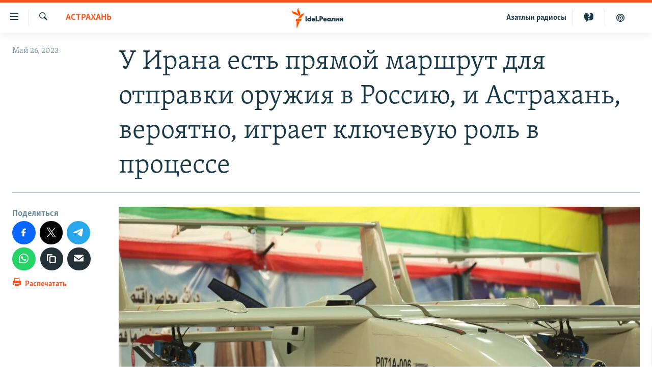

--- FILE ---
content_type: image/svg+xml
request_url: https://www.idelreal.org/Content/responsive/RFE/ru-BA/img/logo.svg
body_size: 1200
content:
<?xml version="1.0" encoding="UTF-8"?>
<svg id="tatar_bashkir_ru" xmlns="http://www.w3.org/2000/svg" viewBox="0 0 205.38 80">
  <defs>
    <style>
      .cls-1 {
        fill: #1a3948;
      }

      .cls-1, .cls-2 {
        stroke-width: 0px;
      }

      .cls-2 {
        fill: #fa5420;
      }
    </style>
  </defs>
  <g id="tatar_bashkir_ru-2" data-name="tatar_bashkir_ru">
    <path class="cls-1" d="m55.76,53.34h-3.27v-13.38h3.27v13.38Zm24.64-13.4v13.4h3.07v-13.4h-3.07Zm6.66,13.72c-1.08,0-1.92-.83-1.92-1.88s.84-1.88,1.92-1.88,1.92.83,1.92,1.88-.84,1.88-1.92,1.88Zm7.01-.32h-3.27v-13.38h4.83c1.08,0,2.46.13,3.59,1.11.9.78,1.34,1.85,1.34,3.27,0,1.31-.4,2.37-1.18,3.17-1.06,1.06-2.42,1.19-3.5,1.19h-1.82v4.64Zm0-7.3h1.03c.34,0,1.12,0,1.62-.47.31-.3.48-.75.48-1.25s-.17-.95-.48-1.23c-.45-.42-1.1-.48-1.69-.48h-.97v3.43Zm11.8,7.59c-1.16,0-2.5-.15-3.66-1.29-.89-.87-1.38-2.1-1.38-3.47s.51-2.65,1.4-3.55c.88-.86,2.06-1.29,3.52-1.29,1.57,0,2.76.44,3.64,1.35.87.9,1.3,2.1,1.3,3.64v.38h-6.73c.02.43.18,1,.52,1.37.33.36.8.53,1.44.53.45,0,.87-.09,1.13-.25,0,0,.35-.2.6-.7l.02-.05,2.9.29-.03.09c-.4,1.23-1.18,1.91-1.77,2.26-.78.46-1.67.67-2.89.67Zm-1.8-6.09h3.74c-.07-.22-.22-.6-.54-.89-.34-.31-.79-.47-1.32-.47-.58,0-1.04.18-1.42.55-.23.24-.38.52-.46.82Zm12.56,6.09c-1.46,0-2.52-.42-3.44-1.37-.89-.93-1.34-2.06-1.34-3.37,0-1.42.52-2.74,1.42-3.63.81-.79,1.94-1.23,3.19-1.23.82,0,1.94.2,2.75,1.14v-.84h3.07v9h-3.07v-.9c-.61.8-1.48,1.2-2.59,1.2Zm-.98-6.37c-.29.29-.64.79-.64,1.55s.32,1.25.59,1.53c.41.42,1.03.67,1.66.67.54,0,1.08-.22,1.46-.59.31-.29.68-.8.68-1.61,0-.62-.23-1.19-.64-1.57-.47-.44-1.11-.59-1.56-.59-.58,0-1.15.23-1.54.61h0Zm8.91,6.19c-.43,0-.76-.04-1.15-.14l-.06-.02v-2.43l.1.03c.33.09.97.14,1.32-.23.23-.29.34-.74.34-1.35v-4.98h8.19v9h-3.07v-6.54h-2.21v2.64c0,1.38-.3,2.38-.91,3.07-.78.84-1.73.96-2.55.96Zm20.37-.12h-3.07v-4.98l-3.72,4.98h-2.83v-9h3.07v4.9l3.72-4.9h2.83v9Zm11.71,0h-3.07v-4.98l-3.72,4.98h-2.83v-9h3.07v4.9l3.72-4.9h2.83v9Zm-82.6.3c-1.16,0-2.5-.15-3.66-1.29-.89-.87-1.38-2.1-1.38-3.47s.51-2.65,1.4-3.55c.88-.86,2.06-1.29,3.52-1.29,1.57,0,2.76.44,3.64,1.35.87.9,1.3,2.1,1.3,3.64v.38h-6.73c.02.43.18,1,.52,1.37.33.36.8.53,1.44.53.45,0,.87-.09,1.13-.25,0,0,.35-.2.6-.7l.02-.05,2.9.29-.03.09c-.4,1.23-1.18,1.91-1.77,2.26-.78.46-1.67.67-2.89.67Zm-1.8-6.09h3.74c-.07-.22-.22-.6-.54-.89-.34-.31-.79-.47-1.32-.47-.58,0-1.04.18-1.42.55-.23.24-.38.52-.46.82Zm-7.73-7.61v5.08c-.65-.67-1.57-1.03-2.64-1.03-1.22,0-2.36.43-3.21,1.22-.94.87-1.45,2.14-1.45,3.56s.51,2.71,1.44,3.62c.85.85,1.85,1.24,3.17,1.24,1.13,0,2.04-.36,2.68-1.08v.79h3.18v-13.4h-3.18Zm-.44,10.36c-.4.37-.99.61-1.54.61-.51,0-1.02-.21-1.4-.57-.42-.39-.66-.94-.66-1.51,0-.39.09-.72.22-.97.13-.26.29-.45.44-.59.41-.38.85-.55,1.44-.55.63,0,1.12.19,1.52.6.4.42.6.91.6,1.51,0,.78-.39,1.25-.62,1.47Z"/>
  </g>
  <g id="New_Symbol" data-name="New Symbol">
    <path class="cls-2" d="m52.19,24.13c-6.89.8-8.83,7.93-14.01,14.09-6.93,8.22-17.21,4-17.21,4,6.93-.86,8.92-8.04,14.23-14.17,7.04-8.13,16.99-3.91,16.99-3.91Zm-24.98,12.06s8.62-6.83,4.9-16.89c-2.8-7.59-8.2-12.97-5.34-19.3,0,0-8.54,6.93-4.98,16.89,2.72,7.62,8.28,12.97,5.42,19.3Zm-.5-1.45s.83-11.07-8.72-15.28C10.54,16.19,2.71,16.49.03,10.08c0,0-1.06,11,9.07,15.26,7.5,3.15,14.93,2.99,17.61,9.4Zm-11.35,18.59h19.37l4.52-9.09H15.36v9.09Zm3.09,26.67h1.63l11.12-25.45h-12.75v25.45Z"/>
  </g>
</svg>